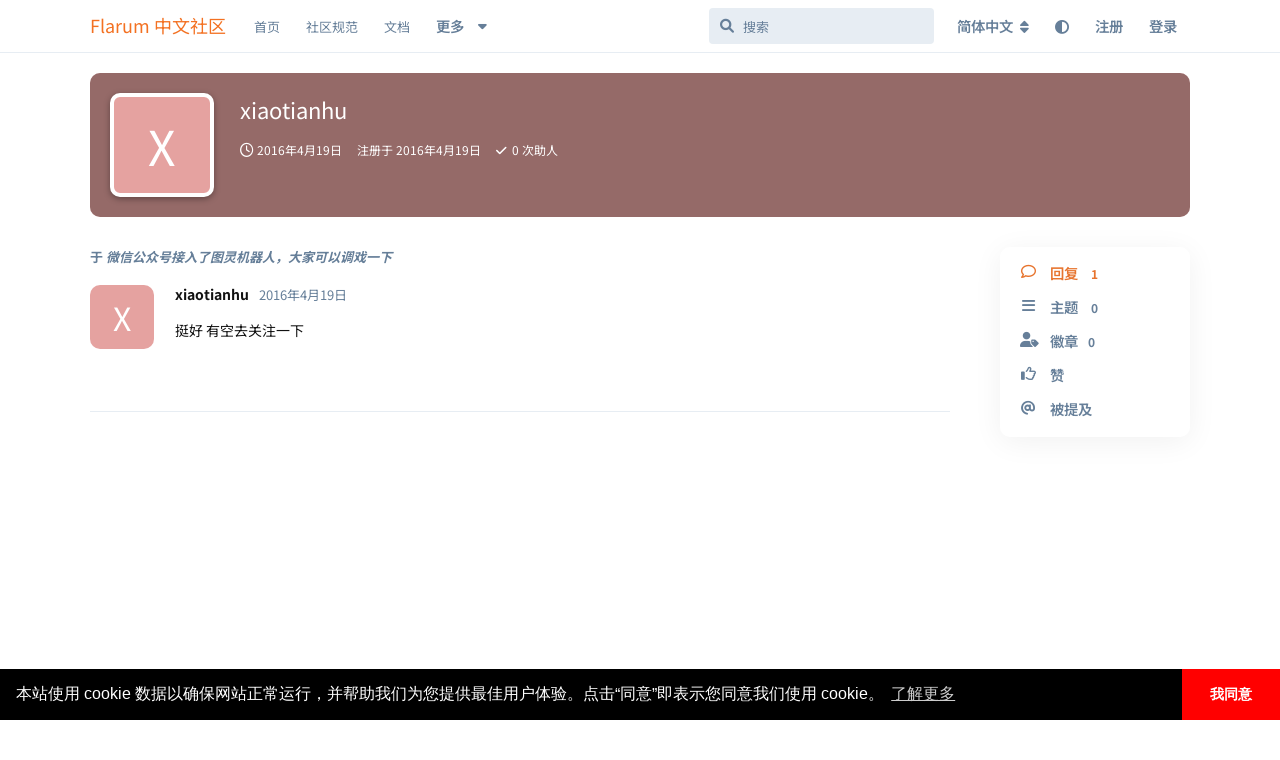

--- FILE ---
content_type: text/html; charset=utf-8
request_url: https://discuss.flarum.org.cn/u/xiaotianhu
body_size: 11383
content:
<!doctype html>
<html  dir="ltr"        lang="zh-Hans" >
    <head>
        <meta charset="utf-8">
        <title>xiaotianhu - Flarum 中文社区</title>

        <link rel="canonical" href="https://discuss.flarum.org.cn/u/xiaotianhu">
<link rel="preload" href="https://discuss.flarum.org.cn/assets/forum.js?v=0f5eaccf" as="script">
<link rel="preload" href="https://discuss.flarum.org.cn/assets/forum-zh-Hans.js?v=c12ab51e" as="script">
<link rel="preload" href="https://discuss.flarum.org.cn/assets/extensions/blomstra-fontawesome/fontawesome-6-free/fa-brands-400.woff2" as="font" type="font/woff2" crossorigin="">
<link rel="preload" href="https://discuss.flarum.org.cn/assets/extensions/blomstra-fontawesome/fontawesome-6-free/fa-regular-400.woff2" as="font" type="font/woff2" crossorigin="">
<link rel="preload" href="https://discuss.flarum.org.cn/assets/extensions/blomstra-fontawesome/fontawesome-6-free/fa-solid-900.woff2" as="font" type="font/woff2" crossorigin="">
<meta name="viewport" content="width=device-width, initial-scale=1, maximum-scale=1, minimum-scale=1">
<meta name="description" content="xiaotianhu 的个人资料 | 0 篇主题 | 1 条回复">
<meta name="theme-color" content="#e7742e">
<meta name="application-name" content="Flarum 中文社区">
<meta name="robots" content="index, follow">
<meta name="twitter:card" content="summary_large_image">
<meta name="twitter:image" content="https://discuss.flarum.org.cn/assets/site-image-idnmtfuc.png">
<meta name="twitter:title" content="xiaotianhu 的个人资料">
<meta name="twitter:description" content="xiaotianhu 的个人资料 | 0 篇主题 | 1 条回复">
<meta name="twitter:url" content="https://discuss.flarum.org.cn/u/xiaotianhu">
<meta name="color-scheme" content="light">
<link rel="stylesheet" media="not all and (prefers-color-scheme: dark)" class="nightmode-light" href="https://discuss.flarum.org.cn/assets/forum.css?v=c17a7649" />
<link rel="stylesheet" media="(prefers-color-scheme: dark)" class="nightmode-dark" href="https://discuss.flarum.org.cn/assets/forum-dark.css?v=d4fd3e28" />
<link rel="shortcut icon" href="https://discuss.flarum.org.cn/assets/favicon-mvffjom6.png">
<meta property="og:site_name" content="Flarum 中文社区">
<meta property="og:type" content="profile">
<meta property="og:image" content="https://discuss.flarum.org.cn/assets/site-image-idnmtfuc.png">
<meta property="profile:username" content="xiaotianhu">
<meta property="og:title" content="xiaotianhu 的个人资料">
<meta property="og:description" content="xiaotianhu 的个人资料 | 0 篇主题 | 1 条回复">
<meta property="og:url" content="https://discuss.flarum.org.cn/u/xiaotianhu">
<script type="application/ld+json">[{"@context":"http:\/\/schema.org","@type":"ProfilePage","publisher":{"@type":"Organization","name":"Flarum \u4e2d\u6587\u793e\u533a","url":"https:\/\/discuss.flarum.org.cn","description":"\u6b22\u8fce\u8bbf\u95ee Flarum \u4e2d\u6587\u7ad9\u3002Flarum \u662f\u4e00\u4e2a\u4f18\u96c5\u7684\u8f7b\u8bba\u575b\u8f6f\u4ef6\uff0c\u7b80\u7ea6\u754c\u9762\u56de\u5f52\u793e\u533a\u672c\u8d28\u3002\u8fd9\u91cc\u6ca1\u6709\u592a\u591a\u7684\u6761\u6761\u6846\u6846\u89c4\u5b9a\uff0c\u5728\u8fd9\u91cc\u4f60\u53ef\u4ee5\u8c08\u5929\u8bf4\u5730\uff0c\u53ef\u4ee5\u5728\u6700\u77ed\u7684\u65f6\u95f4\u6536\u96c6\u7075\u611f\uff0c\u5bfb\u627e\u6709\u8da3\u7684\u4e1c\u897f\u3002","logo":null},"image":"https:\/\/discuss.flarum.org.cn\/assets\/site-image-idnmtfuc.png","name":"xiaotianhu","dateCreated":"2016-04-19T14:29:27+00:00","commentCount":1,"description":"xiaotianhu \u7684\u4e2a\u4eba\u8d44\u6599 | 0 \u7bc7\u4e3b\u9898 | 1 \u6761\u56de\u590d","url":"https:\/\/discuss.flarum.org.cn\/u\/xiaotianhu"},{"@context":"http:\/\/schema.org","@type":"WebSite","url":"https:\/\/discuss.flarum.org.cn\/","potentialAction":{"@type":"SearchAction","target":"https:\/\/discuss.flarum.org.cn\/?q={search_term_string}","query-input":"required name=search_term_string"}}]</script>
<link rel="alternate" type="application/atom+xml" title="论坛活动" href="https://discuss.flarum.org.cn/atom" />
<link rel="alternate" type="application/atom+xml" title="论坛新帖" href="https://discuss.flarum.org.cn/atom/discussions" />
<link rel="alternate" type="application/atom+xml" title="此用户发帖" href="https://discuss.flarum.org.cn/atom/u/xiaotianhu/posts" />

        <script>
            /* fof/nightmode workaround for browsers without (prefers-color-scheme) CSS media query support */
            if (!window.matchMedia('not all and (prefers-color-scheme), (prefers-color-scheme)').matches) {
                document.querySelector('link.nightmode-light').removeAttribute('media');
            }
        </script>
        
<!-- Global Site Tag (gtag.js) - Google Analytics -->
<script async src="https://www.googletagmanager.com/gtag/js?id=UA-155097920-4"></script>
<script>
    window.dataLayer = window.dataLayer || [];
    function gtag(){dataLayer.push(arguments);}
    gtag('js', new Date());
</script>

<link rel="stylesheet" href="/assets/extensions/flarum-lang-chinese-simplified/google-fonts/google-fonts.css">
    </head>

    <body>
        <div id="app" class="App">

    <div id="app-navigation" class="App-navigation"></div>

    <div id="drawer" class="App-drawer">

        <header id="header" class="App-header">
            <div id="header-navigation" class="Header-navigation"></div>
            <div class="container">
                <div class="Header-title">
                    <a href="https://discuss.flarum.org.cn" id="home-link">
                                                    Flarum 中文社区
                                            </a>
                </div>
                <div id="header-primary" class="Header-primary"></div>
                <div id="header-secondary" class="Header-secondary"></div>
            </div>
        </header>

    </div>

    <main class="App-content">
        <div id="content"></div>

        <div id="flarum-loading" style="display: none">
    正在加载…
</div>

<noscript>
    <div class="Alert">
        <div class="container">
            请使用更现代的浏览器并启用 JavaScript 以获得最佳浏览体验。
        </div>
    </div>
</noscript>

<div id="flarum-loading-error" style="display: none">
    <div class="Alert">
        <div class="container">
            加载论坛时出错，请强制刷新页面重试。
        </div>
    </div>
</div>

<noscript id="flarum-content">
    
</noscript>


        <div class="App-composer">
            <div class="container">
                <div id="composer"></div>
            </div>
        </div>
    </main>

</div>

<!-- 外链跳转 -->
<script>
    document.addEventListener('click', event => {
        let t = event.target;
        if (t.matches('.Post-body a')) {
            let url = new URL(t.href);
            if (url.origin == document.location.origin) {
                t.removeAttribute('target');
                t.removeAttribute('rel');
            }else{
                t.setAttribute('target', '_blank');
            }
        }
    }, false);
</script>

<!-- 百度站长 -->
<script>
    (function () {
        var bp = document.createElement('script');
        var curProtocol = window.location.protocol.split(':')[0];
        if (curProtocol === 'https') {
            bp.src = 'https://zz.bdstatic.com/linksubmit/push.js';
        } else {
            bp.src = 'http://push.zhanzhang.baidu.com/push.js';
        }
        var s = document.getElementsByTagName("script")[0];
        s.parentNode.insertBefore(bp, s);
    })();
</script>

<script>
window.onload = function(){
        $('.Afrux-NewsWidget-line').each((i, item)=>{
        let match = item.innerHTML.match('[a-zA-z]+://[^\s]*');
        $(item).html(`<a href="${match.input.substring(match.index)}" style="display:flex;align-items:center;">${match.input.substring(0, match.index).trim()} <svg xmlns="http://www.w3.org/2000/svg" aria-hidden="true" x="0px" y="0px" viewBox="0 0 100 100" width="15" height="15" class="icon outbound"><path fill="currentColor" d="M18.8,85.1h56l0,0c2.2,0,4-1.8,4-4v-32h-8v28h-48v-48h28v-8h-32l0,0c-2.2,0-4,1.8-4,4v56C14.8,83.3,16.6,85.1,18.8,85.1z"></path> <polygon fill="currentColor" points="45.7,48.7 51.3,54.3 77.2,28.5 77.2,37.2 85.2,37.2 85.2,14.9 62.8,14.9 62.8,22.9 71.5,22.9"></polygon></svg></a>`)
    })}
</script>

<!-- 版本 -->
<script>
  window.addEventListener('load', function() {
    const version = document.getElementById('cnVersion').src.match(/-v(\d+(?:\.\d+){2})/)?.[1]
    const date = document.getElementById('cnDate').dataset.date
    localStorage.setItem('version', version + '-' + date)
  })
</script>

<!-- 页脚 -->
<footer>
    <div class="site-footer">
        <div style="color: rgb(137, 137, 140);font-size:0.9em;" class="footer-container rm-link-color">
            <p>
                <!-- 加载时间 -->
                <script>
                    var start_time = new Date();
                    var end_time = "";
                    var loadt = setInterval(function () {
                        if (document.readyState == "complete") {
                            showLoadTime();
                        }
                    }, 500)

                    function showLoadTime() {
                        end_time = new Date();
                        loadtime_span.innerHTML = (end_time.getTime() - start_time.getTime()) + " ms";
                        clearInterval(loadt);
                    }
                </script>
                <!-- IP -->
				<span id="ip_span" align=center></span>
                <!-- <script src="https://pv.sohu.com/cityjson?ie=utf-8"></script> -->
                <script type="text/javascript">;
                    function handleIpCallback(res) {
                    returnCitySN = res
                    ip_span.innerHTML = (returnCitySN["city"] || returnCitySN["province"]) + returnCitySN["isp"] + " " + returnCitySN["ip"];
                }
                </script>
                <script type="text/javascript" src="https://ip.useragentinfo.com/jsonp?callback=handleIpCallback"></script>

                <span class="mx-2">|</span>

                <span id="loadtime_span">T</span>

                <span class="mx-2">|</span>

                <a id="stats" href="https://status.itnt.xyz/status/flarum-cn" target="_blank"></a>

            </p>
            <p>
                <a id="prot_span" href="https://discuss.flarum.org.cn/docs/protocol.html"></a>

                <span class="mx-2">|</span>

                <a id="rept_span" href="mailto:flarumcn@qq.com"></a>

                <span class="mx-2">|</span>

                <span id="ver_span"></span>
				<p id="right_span"></p>
            </p>
            <!-- 声明 -->
            <script type="text/javascript">
                var site_version = "1.8.8";
                var lang = document.getElementsByTagName("html");
                var userLang = lang[0].getAttribute("lang");
                if (userLang.includes("zh")) {
					stats.innerHTML = "状态";
                    prot_span.innerHTML = "社区规范";
                    rept_span.innerHTML = "违法和不良信息举报";
                    ver_span.innerHTML = "版本 " + site_version;
                    right_span.innerHTML = "本站独立于 Flarum 基金会运行。<a href=\"https://web.archive.org/web/20240302102745/https://flarum.org/verified-communities\"><i class=\"fas fa-info-circle\"></i> 了解认证社区</a>";
                }
                else {
					stats.innerHTML = "Status";
                    prot_span.innerHTML = "Protocol";
                    rept_span.innerHTML = "Report";
                    ver_span.innerHTML = "Version " + site_version;
                   right_span.innerHTML = "This site operates independently of the Flarum Foundation. Read more about <a href=\"https://web.archive.org/web/20240302102745/https://flarum.org/verified-communities\"><i class=\"fas fa-info-circle\"></i> verified communities</a>.";
                }
            </script>
        </div>
    </div>   
</footer>



        <div id="modal"></div>
        <div id="alerts"></div>

        <script>
            document.getElementById('flarum-loading').style.display = 'block';
            var flarum = {extensions: {}};
        </script>

        <script src="https://discuss.flarum.org.cn/assets/forum.js?v=0f5eaccf"></script>
<script src="https://discuss.flarum.org.cn/assets/forum-zh-Hans.js?v=c12ab51e"></script>

        <script id="flarum-json-payload" type="application/json">{"fof-nightmode.assets.day":"https:\/\/discuss.flarum.org.cn\/assets\/forum.css?v=c17a7649","fof-nightmode.assets.night":"https:\/\/discuss.flarum.org.cn\/assets\/forum-dark.css?v=d4fd3e28","resources":[{"type":"forums","id":"1","attributes":{"title":"Flarum \u4e2d\u6587\u793e\u533a","description":"\u6b22\u8fce\u8bbf\u95ee Flarum \u4e2d\u6587\u7ad9\u3002Flarum \u662f\u4e00\u4e2a\u4f18\u96c5\u7684\u8f7b\u8bba\u575b\u8f6f\u4ef6\uff0c\u7b80\u7ea6\u754c\u9762\u56de\u5f52\u793e\u533a\u672c\u8d28\u3002\u8fd9\u91cc\u6ca1\u6709\u592a\u591a\u7684\u6761\u6761\u6846\u6846\u89c4\u5b9a\uff0c\u5728\u8fd9\u91cc\u4f60\u53ef\u4ee5\u8c08\u5929\u8bf4\u5730\uff0c\u53ef\u4ee5\u5728\u6700\u77ed\u7684\u65f6\u95f4\u6536\u96c6\u7075\u611f\uff0c\u5bfb\u627e\u6709\u8da3\u7684\u4e1c\u897f\u3002","showLanguageSelector":true,"baseUrl":"https:\/\/discuss.flarum.org.cn","basePath":"","baseOrigin":"https:\/\/discuss.flarum.org.cn","debug":false,"apiUrl":"https:\/\/discuss.flarum.org.cn\/api","welcomeTitle":"\u6b22\u8fce\u6765\u5230 Flarum \u4e2d\u6587\u793e\u533a","welcomeMessage":"\u4e2d\u6587\u793e\u533a\u7531\u4f17\u591a\u7231\u597d\u8005\u5171\u540c\u7ef4\u62a4\n\u003Cbr\u003E\n\u5728\u60a8\u63d0\u95ee\u524d\uff0c\u8bf7\u52a1\u5fc5\u9605\u8bfb  \u003Ca href=\u0022https:\/\/docs.flarum.org\/zh\u0022 target=\u0022_blank\u0022\u003E\u5b98\u65b9\u6587\u6863\u003C\/a\u003E \u53ca \u003Ca href=\u0022https:\/\/discuss.flarum.org.cn\/d\/325\u0022 target=\u0022_blank\u0022\u003E\u5e38\u89c1\u95ee\u9898\u003C\/a\u003E\n\u003Cbr\u003E\n\u56de\u7b54\u95ee\u9898\u8fdb\u5165 QQ \u7fa4\uff1a\u003Ca href=\u0022https:\/\/qm.qq.com\/q\/uR5b8fXEAi\u0022 target=\u0022_blank\u0022\u003E854821575\u003C\/a\u003E\uff082\u7fa4\uff0c1\u7fa4\u5df2\u6ee1\uff09 | \u003Ca href=\u0022https:\/\/discuss.flarum.org.cn\/d\/2140\u0022\u003E\u6f14\u793a\u7ad9\u70b9\u003C\/a\u003E\n","themePrimaryColor":"#e7742e","themeSecondaryColor":"#e7edf3","logoUrl":null,"faviconUrl":"https:\/\/discuss.flarum.org.cn\/assets\/favicon-mvffjom6.png","headerHtml":"","footerHtml":"\u003C!-- \u5916\u94fe\u8df3\u8f6c --\u003E\n\u003Cscript\u003E\n    document.addEventListener(\u0027click\u0027, event =\u003E {\n        let t = event.target;\n        if (t.matches(\u0027.Post-body a\u0027)) {\n            let url = new URL(t.href);\n            if (url.origin == document.location.origin) {\n                t.removeAttribute(\u0027target\u0027);\n                t.removeAttribute(\u0027rel\u0027);\n            }else{\n                t.setAttribute(\u0027target\u0027, \u0027_blank\u0027);\n            }\n        }\n    }, false);\n\u003C\/script\u003E\n\n\u003C!-- \u767e\u5ea6\u7ad9\u957f --\u003E\n\u003Cscript\u003E\n    (function () {\n        var bp = document.createElement(\u0027script\u0027);\n        var curProtocol = window.location.protocol.split(\u0027:\u0027)[0];\n        if (curProtocol === \u0027https\u0027) {\n            bp.src = \u0027https:\/\/zz.bdstatic.com\/linksubmit\/push.js\u0027;\n        } else {\n            bp.src = \u0027http:\/\/push.zhanzhang.baidu.com\/push.js\u0027;\n        }\n        var s = document.getElementsByTagName(\u0022script\u0022)[0];\n        s.parentNode.insertBefore(bp, s);\n    })();\n\u003C\/script\u003E\n\n\u003Cscript\u003E\nwindow.onload = function(){\n        $(\u0027.Afrux-NewsWidget-line\u0027).each((i, item)=\u003E{\n        let match = item.innerHTML.match(\u0027[a-zA-z]+:\/\/[^\\s]*\u0027);\n        $(item).html(`\u003Ca href=\u0022${match.input.substring(match.index)}\u0022 style=\u0022display:flex;align-items:center;\u0022\u003E${match.input.substring(0, match.index).trim()} \u003Csvg xmlns=\u0022http:\/\/www.w3.org\/2000\/svg\u0022 aria-hidden=\u0022true\u0022 x=\u00220px\u0022 y=\u00220px\u0022 viewBox=\u00220 0 100 100\u0022 width=\u002215\u0022 height=\u002215\u0022 class=\u0022icon outbound\u0022\u003E\u003Cpath fill=\u0022currentColor\u0022 d=\u0022M18.8,85.1h56l0,0c2.2,0,4-1.8,4-4v-32h-8v28h-48v-48h28v-8h-32l0,0c-2.2,0-4,1.8-4,4v56C14.8,83.3,16.6,85.1,18.8,85.1z\u0022\u003E\u003C\/path\u003E \u003Cpolygon fill=\u0022currentColor\u0022 points=\u002245.7,48.7 51.3,54.3 77.2,28.5 77.2,37.2 85.2,37.2 85.2,14.9 62.8,14.9 62.8,22.9 71.5,22.9\u0022\u003E\u003C\/polygon\u003E\u003C\/svg\u003E\u003C\/a\u003E`)\n    })}\n\u003C\/script\u003E\n\n\u003C!-- \u7248\u672c --\u003E\n\u003Cscript\u003E\n  window.addEventListener(\u0027load\u0027, function() {\n    const version = document.getElementById(\u0027cnVersion\u0027).src.match(\/-v(\\d+(?:\\.\\d+){2})\/)?.[1]\n    const date = document.getElementById(\u0027cnDate\u0027).dataset.date\n    localStorage.setItem(\u0027version\u0027, version + \u0027-\u0027 + date)\n  })\n\u003C\/script\u003E\n\n\u003C!-- \u9875\u811a --\u003E\n\u003Cfooter\u003E\n    \u003Cdiv class=\u0022site-footer\u0022\u003E\n        \u003Cdiv style=\u0022color: rgb(137, 137, 140);font-size:0.9em;\u0022 class=\u0022footer-container rm-link-color\u0022\u003E\n            \u003Cp\u003E\n                \u003C!-- \u52a0\u8f7d\u65f6\u95f4 --\u003E\n                \u003Cscript\u003E\n                    var start_time = new Date();\n                    var end_time = \u0022\u0022;\n                    var loadt = setInterval(function () {\n                        if (document.readyState == \u0022complete\u0022) {\n                            showLoadTime();\n                        }\n                    }, 500)\n\n                    function showLoadTime() {\n                        end_time = new Date();\n                        loadtime_span.innerHTML = (end_time.getTime() - start_time.getTime()) + \u0022 ms\u0022;\n                        clearInterval(loadt);\n                    }\n                \u003C\/script\u003E\n                \u003C!-- IP --\u003E\n\t\t\t\t\u003Cspan id=\u0022ip_span\u0022 align=center\u003E\u003C\/span\u003E\n                \u003C!-- \u003Cscript src=\u0022https:\/\/pv.sohu.com\/cityjson?ie=utf-8\u0022\u003E\u003C\/script\u003E --\u003E\n                \u003Cscript type=\u0022text\/javascript\u0022\u003E;\n                    function handleIpCallback(res) {\n                    returnCitySN = res\n                    ip_span.innerHTML = (returnCitySN[\u0022city\u0022] || returnCitySN[\u0022province\u0022]) + returnCitySN[\u0022isp\u0022] + \u0022 \u0022 + returnCitySN[\u0022ip\u0022];\n                }\n                \u003C\/script\u003E\n                \u003Cscript type=\u0022text\/javascript\u0022 src=\u0022https:\/\/ip.useragentinfo.com\/jsonp?callback=handleIpCallback\u0022\u003E\u003C\/script\u003E\n\n                \u003Cspan class=\u0022mx-2\u0022\u003E|\u003C\/span\u003E\n\n                \u003Cspan id=\u0022loadtime_span\u0022\u003ET\u003C\/span\u003E\n\n                \u003Cspan class=\u0022mx-2\u0022\u003E|\u003C\/span\u003E\n\n                \u003Ca id=\u0022stats\u0022 href=\u0022https:\/\/status.itnt.xyz\/status\/flarum-cn\u0022 target=\u0022_blank\u0022\u003E\u003C\/a\u003E\n\n            \u003C\/p\u003E\n            \u003Cp\u003E\n                \u003Ca id=\u0022prot_span\u0022 href=\u0022https:\/\/discuss.flarum.org.cn\/docs\/protocol.html\u0022\u003E\u003C\/a\u003E\n\n                \u003Cspan class=\u0022mx-2\u0022\u003E|\u003C\/span\u003E\n\n                \u003Ca id=\u0022rept_span\u0022 href=\u0022mailto:flarumcn@qq.com\u0022\u003E\u003C\/a\u003E\n\n                \u003Cspan class=\u0022mx-2\u0022\u003E|\u003C\/span\u003E\n\n                \u003Cspan id=\u0022ver_span\u0022\u003E\u003C\/span\u003E\n\t\t\t\t\u003Cp id=\u0022right_span\u0022\u003E\u003C\/p\u003E\n            \u003C\/p\u003E\n            \u003C!-- \u58f0\u660e --\u003E\n            \u003Cscript type=\u0022text\/javascript\u0022\u003E\n                var site_version = \u00221.8.8\u0022;\n                var lang = document.getElementsByTagName(\u0022html\u0022);\n                var userLang = lang[0].getAttribute(\u0022lang\u0022);\n                if (userLang.includes(\u0022zh\u0022)) {\n\t\t\t\t\tstats.innerHTML = \u0022\u72b6\u6001\u0022;\n                    prot_span.innerHTML = \u0022\u793e\u533a\u89c4\u8303\u0022;\n                    rept_span.innerHTML = \u0022\u8fdd\u6cd5\u548c\u4e0d\u826f\u4fe1\u606f\u4e3e\u62a5\u0022;\n                    ver_span.innerHTML = \u0022\u7248\u672c \u0022 + site_version;\n                    right_span.innerHTML = \u0022\u672c\u7ad9\u72ec\u7acb\u4e8e Flarum \u57fa\u91d1\u4f1a\u8fd0\u884c\u3002\u003Ca href=\\\u0022https:\/\/web.archive.org\/web\/20240302102745\/https:\/\/flarum.org\/verified-communities\\\u0022\u003E\u003Ci class=\\\u0022fas fa-info-circle\\\u0022\u003E\u003C\/i\u003E \u4e86\u89e3\u8ba4\u8bc1\u793e\u533a\u003C\/a\u003E\u0022;\n                }\n                else {\n\t\t\t\t\tstats.innerHTML = \u0022Status\u0022;\n                    prot_span.innerHTML = \u0022Protocol\u0022;\n                    rept_span.innerHTML = \u0022Report\u0022;\n                    ver_span.innerHTML = \u0022Version \u0022 + site_version;\n                   right_span.innerHTML = \u0022This site operates independently of the Flarum Foundation. Read more about \u003Ca href=\\\u0022https:\/\/web.archive.org\/web\/20240302102745\/https:\/\/flarum.org\/verified-communities\\\u0022\u003E\u003Ci class=\\\u0022fas fa-info-circle\\\u0022\u003E\u003C\/i\u003E verified communities\u003C\/a\u003E.\u0022;\n                }\n            \u003C\/script\u003E\n        \u003C\/div\u003E\n    \u003C\/div\u003E   \n\u003C\/footer\u003E\n","allowSignUp":true,"defaultRoute":"\/all","canViewForum":true,"canStartDiscussion":false,"canSearchUsers":true,"canCreateAccessToken":false,"canModerateAccessTokens":false,"assetsBaseUrl":"https:\/\/discuss.flarum.org.cn\/assets","canViewFlags":false,"guidelinesUrl":null,"afrux-forum-widgets-core.config":{"instances":[{"id":"afrux-news-widget:news","extension":"afrux-news-widget","key":"news","placement":"top","position":0},{"id":"justoverclock-custom-html-widget:CustomHtml","extension":"justoverclock-custom-html-widget","key":"CustomHtml","placement":"start_bottom","position":0}],"disabled":["afrux-online-users-widget:onlineUsers","afrux-forum-stats-widget:forumStats","justoverclock-hot-discussions:discHot"]},"afrux-forum-widgets-core.preferDataWithInitialLoad":false,"canBypassTagCounts":false,"minPrimaryTags":"1","maxPrimaryTags":"4","minSecondaryTags":"0","maxSecondaryTags":"4","canSeeUserDirectoryLink":false,"userDirectorySmallCards":true,"userDirectoryDisableGlobalSearchSource":true,"userDirectoryDefaultSort":"newest","canGiveBadge":false,"canViewDetailedBadgeUsers":true,"editOwnUserCardBadges":false,"editUserCardBadges":false,"showBadgesOnUserCard":false,"numberOfBadgesOnUserCard":5,"textFormattingForDiffPreviews":false,"staffBadgeTitle":"MASTER","staffBadgeColor":"","staffBadgeBg":"","malago-achievements.show-post-footer":"0","malago-achievements.show-user-card":"0","malago-achievements.link-left-column":"0","justoverclock-custom-html-widget.customCode":"\u003Cbr\u003E\n\u003Ccenter\u003E\n\u003Ca target=\u0022_blank\u0022 href=\u0022https:\/\/web.archive.org\/web\/20240302102745\/https:\/\/flarum.org\/verified-communities\u0022 rel=\u0022noopener\u0022\u003E\u003Cimg src=\u0022\/\/discuss.flarum.org.cn\/verified-community.svg\u0022 alt=\u0022\u5b98\u65b9\u8ba4\u8bc1\u793e\u533a\u0022 title=\u0022\u5b98\u65b9\u8ba4\u8bc1\u793e\u533a\u0022 draggable=\u0022false\u0022\/\u003E\u003C\/a\u003E\n\u003C\/center\u003E","ianm-syndication.plugin.forum-format":"atom","ianm-syndication.plugin.forum-icons":true,"fof-user-bio.maxLength":200,"fof-upload.canUpload":false,"fof-upload.canDownload":true,"fof-upload.composerButtonVisiblity":"both","fof-terms.signup-legal-text":"","fof-terms.hide-updated-at":false,"fof-terms.date-format":"YYYY-MM-DD","fof-terms.canSeeUserPoliciesState":false,"fof-socialprofile.allow_external_favicons":true,"canStartPolls":false,"allowPollOptionImage":false,"pollMaxOptions":10,"fof-oauth":[null,null,{"name":"github","icon":"fab fa-github","priority":0},null,null,null,null],"fof-oauth.only_icons":false,"fofNightMode_autoUnsupportedFallback":1,"fofNightMode.showThemeToggleOnHeaderAlways":false,"fof-nightmode.default_theme":0,"fof-merge-discussions.search_limit":4,"canSaveDrafts":false,"canScheduleDrafts":false,"drafts.enableScheduledDrafts":true,"fof-cookie-consent.consentText":"\u672c\u7ad9\u4f7f\u7528 cookie \u6570\u636e\u4ee5\u786e\u4fdd\u7f51\u7ad9\u6b63\u5e38\u8fd0\u884c\uff0c\u5e76\u5e2e\u52a9\u6211\u4eec\u4e3a\u60a8\u63d0\u4f9b\u6700\u4f73\u7528\u6237\u4f53\u9a8c\u3002\u70b9\u51fb\u201c\u540c\u610f\u201d\u5373\u8868\u793a\u60a8\u540c\u610f\u6211\u4eec\u4f7f\u7528 cookie\u3002","fof-cookie-consent.buttonText":"\u6211\u540c\u610f","fof-cookie-consent.learnMoreLinkText":"\u4e86\u89e3\u66f4\u591a","fof-cookie-consent.backgroundColor":"#000000","fof-cookie-consent.textColor":"#FFF","fof-cookie-consent.buttonBackgroundColor":"#FF0000","fof-cookie-consent.buttonTextColor":"#FFF","fof-cookie-consent.ccTheme":"edgeless","canSelectBestAnswerOwnPost":true,"useAlternativeBestAnswerUi":false,"showBestAnswerFilterUi":true,"fof-best-answer.show_max_lines":0,"fof-best-answer.tags":["39"],"pusherKey":"b827e7a6fdc683df359b","pusherCluster":"ap3","displayNameDriver":"nickname","setNicknameOnRegistration":true,"randomizeUsernameOnRegistration":false,"allowUsernameMentionFormat":true,"ffans-geetest.productService":"v4","ffans-geetest.product":"float","ffans-geetest.id":"efd78f4412c0e51b4f81842ec74bc395","ffans-geetest.signup.product":null,"ffans-geetest.signup.id":null,"ffans-geetest.login.product":"bind","ffans-geetest.login.id":"6d14ac699e7e21aaf82e26387daf676f","ffans-geetest.forgot.product":"bind","ffans-geetest.forgot.id":"6d14ac699e7e21aaf82e26387daf676f","ffans-geetest.signup":true,"ffans-geetest.login":true,"ffans-geetest.forgot":true,"ffans-geetest.signup.standalone":false,"ffans-geetest.login.standalone":true,"ffans-geetest.forgot.standalone":true,"ffans-geetest.configured":true,"ffans-geetest.signup.configured":false,"ffans-geetest.login.configured":true,"ffans-geetest.forgot.configured":true,"themeName":"github","isCopyEnable":true,"isShowCodeLang":true,"canBypassAds":false,"kilowhatMailingCanMailAll":false,"kilowhatMailingCanMailIndividual":false,"clarkwinkelmann-group-list.showSideNavLink":true,"clarkwinkelmann-group-list.showAvatarBadges":false,"clarkwinkelmann-group-list.showOnlineStatus":false,"emojioneAreaEnableSearch":true,"emojioneAreaEnableRecent":true,"emojioneAreaEnableTones":true,"emojioneAreaFiltersPositionBottom":true,"emojioneAreaSearchPositionBottom":true,"emojioneAreaHideFlarumButton":true,"clarkwinkelmannAuthorChangeCanEditUser":false,"clarkwinkelmannAuthorChangeCanEditDate":false,"askvortsov-discussion-templates.no_tag_template":null,"appendTemplateOnTagChange":false,"afrux-news-widget.lines":[]},"relationships":{"groups":{"data":[{"type":"groups","id":"1"},{"type":"groups","id":"2"},{"type":"groups","id":"3"},{"type":"groups","id":"4"},{"type":"groups","id":"5"},{"type":"groups","id":"6"}]},"tags":{"data":[{"type":"tags","id":"1"},{"type":"tags","id":"2"},{"type":"tags","id":"5"},{"type":"tags","id":"6"},{"type":"tags","id":"18"},{"type":"tags","id":"20"},{"type":"tags","id":"21"},{"type":"tags","id":"27"},{"type":"tags","id":"40"},{"type":"tags","id":"44"},{"type":"tags","id":"39"},{"type":"tags","id":"10"},{"type":"tags","id":"24"},{"type":"tags","id":"12"}]},"fofTermsPolicies":{"data":[{"type":"fof-terms-policies","id":"1"},{"type":"fof-terms-policies","id":"2"}]},"links":{"data":[{"type":"links","id":"4"},{"type":"links","id":"8"},{"type":"links","id":"9"},{"type":"links","id":"11"},{"type":"links","id":"14"},{"type":"links","id":"16"},{"type":"links","id":"17"},{"type":"links","id":"18"}]}}},{"type":"groups","id":"1","attributes":{"nameSingular":"\u7ba1\u7406\u5458","namePlural":"\u7ba1\u7406","color":"#d22828","icon":"fas fa-tools","isHidden":0}},{"type":"groups","id":"2","attributes":{"nameSingular":"\u6e38\u5ba2","namePlural":"\u6e38\u5ba2","color":null,"icon":null,"isHidden":0}},{"type":"groups","id":"3","attributes":{"nameSingular":"\u6ce8\u518c\u7528\u6237","namePlural":"\u6ce8\u518c\u7528\u6237","color":null,"icon":null,"isHidden":0}},{"type":"groups","id":"4","attributes":{"nameSingular":"\u7248\u4e3b","namePlural":"\u7248\u4e3b","color":"#a346c8","icon":"fas fa-bolt","isHidden":0}},{"type":"groups","id":"5","attributes":{"nameSingular":"\u5b98\u65b9","namePlural":"\u5b98\u65b9","color":"#f3763f","icon":"fas fa-crown","isHidden":0}},{"type":"groups","id":"6","attributes":{"nameSingular":"\u56fd\u9645\u793e\u533a","namePlural":"\u56fd\u9645\u793e\u533a","color":"#e7672e","icon":"fas fa-globe","isHidden":0}},{"type":"tags","id":"1","attributes":{"name":"\u6d4b\u8bd5\u6c99\u76d2","description":"\u5728\u6b64\u6807\u7b7e\u4e2d\u6d4b\u8bd5 Flarum\u3002\u6b64\u6807\u7b7e\u4e2d\u7684\u8ba8\u8bba\u53ef\u4ee5\u88ab\u9891\u7e41\u53d1\u5e03\u4ee5\u53ca\u5220\u9664\u3002","slug":"sandbox","color":"#b59e8c","backgroundUrl":null,"backgroundMode":null,"icon":"fas fa-vial","discussionCount":339,"position":0,"defaultSort":null,"isChild":false,"isHidden":true,"lastPostedAt":"2025-10-21T07:22:07+00:00","canStartDiscussion":false,"canAddToDiscussion":false,"isQnA":false,"reminders":false,"template":""}},{"type":"tags","id":"2","attributes":{"name":"\u6c42\u52a9","description":"\u83b7\u53d6\u652f\u6301\u5e2e\u52a9\uff0c\u5305\u62ec\u4f46\u4e0d\u9650\u4e8e\u5b89\u88c5\u3001\u8bbe\u7f6e\u3001\u4f7f\u7528 Flarum\u3002","slug":"support","color":"#4b93d1","backgroundUrl":null,"backgroundMode":null,"icon":"icon fas fa-wrench","discussionCount":1883,"position":3,"defaultSort":null,"isChild":false,"isHidden":false,"lastPostedAt":"2026-01-18T00:36:00+00:00","canStartDiscussion":false,"canAddToDiscussion":false,"isQnA":true,"reminders":true,"template":"\u3010\u4ee5\u4e0b\u5747\u53ef\u5220\u9664\u3011\n\u63d0\u95ee\u524d\u8bf7\u52a1\u5fc5\u4ed4\u7ec6\u9605\u8bfb [\u5982\u4f55\u6392\u67e5\u6545\u969c](https:\/\/docs.flarum.org\/zh\/troubleshoot) \u548c [\u5e38\u89c1\u95ee\u9898](https:\/\/iflarum.cn\/faq)\u3002\n\n\u95ee\u9898\u63cf\u8ff0\uff08\u62a5\u9519\u5185\u5bb9\uff09\uff1a\n\n\n\u5df2\u5c1d\u8bd5\u7684\u89e3\u51b3\u529e\u6cd5\uff08\u6f14\u793a\u7f51\u5740\u6216\u56fe\u7247\uff09\uff1a"}},{"type":"tags","id":"5","attributes":{"name":"\u6269\u5c55","description":"\u53d1\u5e03 Flarum \u6269\u5c55\u7a0b\u5e8f\uff0c\u5e76\u5411\u7528\u6237\u63d0\u4f9b\u5e2e\u52a9\u3002\u5bf9\u4e8e\u8bbe\u8ba1\/\u60f3\u6cd5\u529f\u80fd\uff0c\u8bf7\u5728\u201c\u53cd\u9988\u201d\u4e2d\u53d1\u5e03\u3002\u8981\u83b7\u53d6\u6784\u5efa\u6269\u5c55\u7684\u5e2e\u52a9\uff0c\u8bf7\u5728\u201c\u5f00\u53d1\u201d\u003E\u201c\u53ef\u6269\u5c55\u6027\u201d\u4e2d\u53d1\u5e03\u3002","slug":"extensions","color":"#48bf83","backgroundUrl":null,"backgroundMode":null,"icon":"fas fa-plug","discussionCount":352,"position":6,"defaultSort":null,"isChild":false,"isHidden":false,"lastPostedAt":"2026-01-23T03:44:26+00:00","canStartDiscussion":false,"canAddToDiscussion":false,"isQnA":false,"reminders":false,"template":"\n\u003E **\u539f\u6587\uff1a**https:\/\/\u8f6c\u8f7d\u539f\u6587\u94fe\u63a5\uff0c\u82e5\u53d1\u5e03\u539f\u521b\u63d2\u4ef6\uff0c\u8bf7\u5220\u9664\u3002\n\n# \u6269\u5c55\u6807\u9898\uff08\u4e2d\u6587\u5728\u524d\uff0c\u4f8b\u5982\uff1aFFans GeeTest | \u6781\u9a8c\u9a8c\u8bc1\u7801\uff09\n\n![License](https:\/\/img.shields.io\/badge\/license-MIT-blue.svg) [![Latest Stable Version](https:\/\/img.shields.io\/packagist\/v\/VENDOR\/REPO.svg)](https:\/\/packagist.org\/packages\/VENDOR\/REPO) [![Downloads](https:\/\/img.shields.io\/packagist\/dt\/VENDOR\/REPO.svg)](https:\/\/packagist.org\/packages\/VENDOR\/REPO)\n\u53ef\u518d\u6b21\u6dfb\u52a0\u81ea\u5b9a\u4e49\u6807\u5fd7\uff0c\u5982![\u81ea\u5b9a\u4e49](https:\/\/img.shields.io\/badge\/\u5f20\u4e09-\u674e\u56db-blueviolet?style=flat-square) \n\n\u6269\u5c55\u8bf4\u660e\n\n![\u5934\u56fe](\u5982\u6709)\n\n## \u529f\u80fd\n\n\n## \u5b89\u88c5\n\n\u4f7f\u7528 [\u6269\u5c55\u7a0b\u5e8f\u7ba1\u7406\u5668](https:\/\/discuss.flarum.org\/d\/33955) \u6216\u901a\u8fc7 composer \u624b\u52a8\u5b89\u88c5:\n\n```sh\ncomposer require VENDOR\/NAME:\u0022*\u0022\n```\n\n## \u66f4\u65b0\n\n```sh\ncomposer update VENDOR\/NAME:\u0022*\u0022\nphp flarum migrate\nphp flarum cache:clear\n```\n\n## \u81f4\u8c22\n\n\n## \u94fe\u63a5\n\n- [\u56fd\u9645\u793e\u533a\u8ba8\u8bba\u5e16](https:\/\/discuss.flarum.org\/d\/ID)\n- [Packagist](https:\/\/packagist.org\/packages\/VENDOR\/NAME)\n- [GitHub](https:\/\/github.com\/VENDOR\/REPO)"}},{"type":"tags","id":"6","attributes":{"name":"\u5f00\u53d1","description":"\u5f00\u53d1\u8005\u4e13\u533a\u3002\u83b7\u53d6\u6216\u7814\u8ba8 Flarum \u7684\u5f00\u53d1\u3001\u6269\u5c55\u7a0b\u5e8f\u7684\u6784\u5efa\u3001\u4e3b\u9898\u5236\u4f5c\u548c\u7ffb\u8bd1\u7b49\u3002","slug":"dev","color":"#414141","backgroundUrl":null,"backgroundMode":null,"icon":"fas fa-code","discussionCount":115,"position":5,"defaultSort":null,"isChild":false,"isHidden":false,"lastPostedAt":"2026-01-28T06:55:41+00:00","canStartDiscussion":false,"canAddToDiscussion":false,"isQnA":true,"reminders":false,"template":""}},{"type":"tags","id":"18","attributes":{"name":"\u8d44\u6e90","description":"\u5206\u4eab Flarum \u76f8\u5173\u7684\u8d44\u6e90\u548c\u670d\u52a1\uff1a\u6258\u7ba1\u3001\u6559\u7a0b\u548c\u6837\u5f0f\u7b49\u3002","slug":"resources","color":"#626c78","backgroundUrl":null,"backgroundMode":null,"icon":"fas fa-toolbox","discussionCount":218,"position":7,"defaultSort":null,"isChild":false,"isHidden":false,"lastPostedAt":"2026-01-16T07:00:28+00:00","canStartDiscussion":false,"canAddToDiscussion":false,"isQnA":false,"reminders":false,"template":""}},{"type":"tags","id":"20","attributes":{"name":"\u53cd\u9988","description":"\u5bf9\u4e8e Flarum \u5728\u8bbe\u8ba1\u4e0a\u3001\u529f\u80fd\u4e0a\u6709\u4ec0\u4e48\u597d\u7684\u5efa\u8bae\u5462\uff1f\u5982\u679c\u60a8\u9700\u8981\u6280\u672f\u652f\u63f4\uff0c\u8bf7\u5728 \u201c\u6c42\u52a9\u201d \u8282\u70b9\u5bfb\u6c42\u5e2e\u52a9\u3002","slug":"feedback","color":"#9354ca","backgroundUrl":null,"backgroundMode":null,"icon":"fas fa-comment-dots","discussionCount":140,"position":4,"defaultSort":null,"isChild":false,"isHidden":false,"lastPostedAt":"2025-10-16T10:05:48+00:00","canStartDiscussion":false,"canAddToDiscussion":false,"isQnA":true,"reminders":false,"template":""}},{"type":"tags","id":"21","attributes":{"name":"\u95f2\u804a","description":"feel free to flood","slug":"chat","color":"#888888","backgroundUrl":null,"backgroundMode":null,"icon":"fas fa-icons","discussionCount":269,"position":8,"defaultSort":null,"isChild":false,"isHidden":false,"lastPostedAt":"2026-01-28T22:57:44+00:00","canStartDiscussion":false,"canAddToDiscussion":false,"isQnA":false,"reminders":false,"template":""}},{"type":"tags","id":"27","attributes":{"name":"\u516c\u544a","description":"\u4e2d\u6587\u793e\u533a\u7684\u516c\u544a\u4ee5\u53ca\u7248\u52a1\u4eba\u5458\u6709\u5e8f\u7684\u7ec4\u7ec7\u548c\u5b89\u6392\u4e00\u4e9b\u793e\u533a\u4e8b\u4ef6\u3002","slug":"announce","color":"#ef564f","backgroundUrl":null,"backgroundMode":null,"icon":"fas fa-bullhorn","discussionCount":38,"position":1,"defaultSort":null,"isChild":false,"isHidden":false,"lastPostedAt":"2025-06-16T03:24:49+00:00","canStartDiscussion":false,"canAddToDiscussion":false,"isQnA":false,"reminders":false,"template":""}},{"type":"tags","id":"40","attributes":{"name":"Flarum","description":"\u8f6c\u8f7d\/\u7ffb\u8bd1 Flarum \u82f1\u6587\u5b98\u65b9\u535a\u5ba2\u3001\u52a8\u6001\u548c\u6587\u6863\u7b49\u3002","slug":"flarum","color":"#f3763f","backgroundUrl":null,"backgroundMode":null,"icon":"fas fa-comment-alt","discussionCount":72,"position":2,"defaultSort":null,"isChild":false,"isHidden":false,"lastPostedAt":"2024-02-29T03:05:29+00:00","canStartDiscussion":false,"canAddToDiscussion":false,"isQnA":false,"reminders":false,"template":""}},{"type":"tags","id":"44","attributes":{"name":"\u7ad9\u52a1","description":"\u8bba\u575b\u4e8b\u52a1\u5904\u7406","slug":"depot","color":"#f8504b","backgroundUrl":null,"backgroundMode":null,"icon":"fas fa-clipboard-list","discussionCount":5,"position":9,"defaultSort":null,"isChild":false,"isHidden":false,"lastPostedAt":"2025-08-15T01:58:01+00:00","canStartDiscussion":false,"canAddToDiscussion":false,"isQnA":false,"reminders":false,"template":""}},{"type":"tags","id":"39","attributes":{"name":"\u5df2\u89e3\u51b3","description":"\u5df2\u89e3\u51b3\u7684\u95ee\u9898\u3002","slug":"solved","color":"#6dbb3e","backgroundUrl":null,"backgroundMode":null,"icon":"fas fa-check-circle","discussionCount":187,"position":null,"defaultSort":null,"isChild":false,"isHidden":false,"lastPostedAt":"2025-10-19T07:53:56+00:00","canStartDiscussion":false,"canAddToDiscussion":false,"isQnA":true,"reminders":true,"template":""}},{"type":"tags","id":"10","attributes":{"name":"PHP","description":"","slug":"php","color":"","backgroundUrl":null,"backgroundMode":null,"icon":"","discussionCount":40,"position":null,"defaultSort":null,"isChild":false,"isHidden":false,"lastPostedAt":"2025-05-19T07:19:45+00:00","canStartDiscussion":false,"canAddToDiscussion":false,"isQnA":false,"reminders":false,"template":""}},{"type":"tags","id":"24","attributes":{"name":"Javascript","description":"","slug":"javascript","color":"","backgroundUrl":null,"backgroundMode":null,"icon":"","discussionCount":14,"position":null,"defaultSort":null,"isChild":false,"isHidden":false,"lastPostedAt":"2025-05-19T07:19:45+00:00","canStartDiscussion":false,"canAddToDiscussion":false,"isQnA":false,"reminders":false,"template":""}},{"type":"tags","id":"12","attributes":{"name":"Composer","description":"","slug":"composer","color":"","backgroundUrl":null,"backgroundMode":null,"icon":"","discussionCount":12,"position":null,"defaultSort":null,"isChild":false,"isHidden":false,"lastPostedAt":"2025-02-14T09:46:46+00:00","canStartDiscussion":false,"canAddToDiscussion":false,"isQnA":false,"reminders":false,"template":""}},{"type":"fof-terms-policies","id":"1","attributes":{"sort":null,"name":"\u7528\u6237\u534f\u8bae","url":"https:\/\/discuss.flarum.org.cn\/docs\/terms.html","update_message":"\u6211\u4eec\u4e0e\u5317\u4eac\u65f6\u95f42020\u5e747\u670820\u65e5\u66f4\u65b0\u4e86\u7528\u6237\u534f\u8bae\uff0c\u8bf7\u67e5\u770b\u3002","terms_updated_at":"2020-07-20T14:31:42+00:00"}},{"type":"fof-terms-policies","id":"2","attributes":{"sort":null,"name":"\u9690\u79c1\u653f\u7b56","url":"https:\/\/discuss.flarum.org.cn\/docs\/privacy.html","update_message":"\u6211\u4eec\u4e8e\u5317\u4eac\u65f6\u95f42020\u5e747\u670820\u65e5\u66f4\u65b0\u4e86\u9690\u79c1\u653f\u7b56\uff0c\u6e05\u67e5\u770b\u3002","terms_updated_at":"2020-07-20T14:32:43+00:00"}},{"type":"links","id":"4","attributes":{"id":4,"title":"\u793e\u533a\u5c55","icon":"far fa-lightbulb","url":"https:\/\/discuss.flarum.org.cn\/flarumites","position":3,"isInternal":false,"isNewtab":true,"isChild":true,"visibility":"everyone"},"relationships":{"parent":{"data":{"type":"links","id":"16"}}}},{"type":"links","id":"16","attributes":{"id":16,"title":"\u66f4\u591a","icon":"","url":"","position":3,"isInternal":false,"isNewtab":false,"isChild":false,"visibility":"everyone"}},{"type":"links","id":"8","attributes":{"id":8,"title":"\u6587\u6863","icon":"","url":"https:\/\/docs.flarum.org","position":2,"isInternal":false,"isNewtab":true,"isChild":false,"visibility":"everyone"}},{"type":"links","id":"9","attributes":{"id":9,"title":"\u82f1\u6587\u793e\u533a","icon":"far fa-comment","url":"https:\/\/discuss.flarum.org","position":0,"isInternal":false,"isNewtab":true,"isChild":true,"visibility":"everyone"},"relationships":{"parent":{"data":{"type":"links","id":"16"}}}},{"type":"links","id":"11","attributes":{"id":11,"title":"\u7c89\u4e1d\u7ec4\u7ec7","icon":"far fa-smile","url":"https:\/\/github.com\/FFans","position":2,"isInternal":false,"isNewtab":true,"isChild":true,"visibility":"everyone"},"relationships":{"parent":{"data":{"type":"links","id":"16"}}}},{"type":"links","id":"14","attributes":{"id":14,"title":"\u6269\u5c55\u5e02\u573a","icon":"fas fa-plug","url":"https:\/\/flarum.org\/extensions","position":1,"isInternal":false,"isNewtab":true,"isChild":true,"visibility":"everyone"},"relationships":{"parent":{"data":{"type":"links","id":"16"}}}},{"type":"links","id":"17","attributes":{"id":17,"title":"\u793e\u533a\u89c4\u8303","icon":"","url":"https:\/\/discuss.flarum.org.cn\/docs\/protocol.html","position":1,"isInternal":false,"isNewtab":true,"isChild":false,"visibility":"everyone"}},{"type":"links","id":"18","attributes":{"id":18,"title":"\u9996\u9875","icon":"","url":"https:\/\/flarum.org.cn\/","position":0,"isInternal":false,"isNewtab":false,"isChild":false,"visibility":"everyone"}}],"session":{"userId":0,"csrfToken":"Z4CUr4pVF4Ojju737gv5yIrHX6Xy8wvpBh6QwPR3"},"locales":{"zh-Hans":"\u7b80\u4f53\u4e2d\u6587","en":"English","zh-Hant":"\u6b63\u9ad4\u4e2d\u6587"},"locale":"zh-Hans","fof-socialprofile.test":null,"fof-prevent-necrobumping.message.title":"","fof-prevent-necrobumping.message.description":"","fof-prevent-necrobumping.message.agreement":"","googleTrackingCode":"UA-155097920-4","davwheat-ads.ad-code.between_posts":"","davwheat-ads.ad-code.discussion_header":"","davwheat-ads.ad-code.discussion_sidebar":"","davwheat-ads.ad-code.footer":"","davwheat-ads.ad-code.header":"","davwheat-ads.ad-code.sidebar":"","davwheat-ads.ad-code.between_posts.js":"","davwheat-ads.ad-code.discussion_header.js":"","davwheat-ads.ad-code.discussion_sidebar.js":"","davwheat-ads.ad-code.footer.js":"","davwheat-ads.ad-code.header.js":"","davwheat-ads.ad-code.sidebar.js":"","davwheat-ads.between-n-posts":"15","davwheat-ads.enable-ad-after-placeholder":"0","davwheat-ads.enabled-ad-locations":"[]","apiDocument":{"data":{"type":"users","id":"732","attributes":{"username":"xiaotianhu","displayName":"xiaotianhu","avatarUrl":null,"slug":"xiaotianhu","joinTime":"2016-04-19T14:29:27+00:00","discussionCount":0,"commentCount":1,"canEdit":false,"canEditCredentials":false,"canEditGroups":false,"canDelete":false,"lastSeenAt":"2016-04-19T16:49:00+00:00","achievements":[],"canSuspend":false,"canSpamblock":false,"staffBadge":null,"tagList":null,"bio":"","canViewBio":true,"canEditBio":false,"fof-upload-uploadCountCurrent":0,"fof-upload-uploadCountAll":0,"canViewSocialProfile":false,"bestAnswerCount":0,"isBanned":false,"canBanIP":false,"canEditNickname":false},"relationships":{"groups":{"data":[]},"userBadges":{"data":[]},"achievements":{"data":[]}}}}}</script>

        <script>
            const data = JSON.parse(document.getElementById('flarum-json-payload').textContent);
            document.getElementById('flarum-loading').style.display = 'none';

            try {
                flarum.core.app.load(data);
                flarum.core.app.bootExtensions(flarum.extensions);
                flarum.core.app.boot();
            } catch (e) {
                var error = document.getElementById('flarum-loading-error');
                error.innerHTML += document.getElementById('flarum-content').textContent;
                error.style.display = 'block';
                throw e;
            }
        </script>

        
    </body>
</html>
